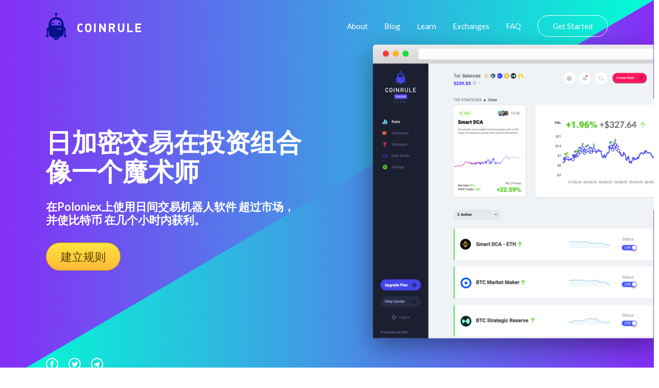

--- FILE ---
content_type: text/css
request_url: https://coinrule.com/assets/css/signup-main.css
body_size: -216
content:


* {
	margin: 0px; 
	padding: 0px; 
	box-sizing: border-box;
}

body, html {
	/* height: 100%; */
	font-family: Lato, sans-serif;
}

/*---------------------------------------------*/


a:focus {
	outline: none !important;
}

a:hover {
	text-decoration: none;
}

/*---------------------------------------------*/


/*---------------------------------------------*/
input {
	outline: none;
	border: none;
}

textarea {
  outline: none;
  border: none;
}

textarea:focus, input:focus {
  border-color: transparent !important;
}


input::-webkit-input-placeholder { color: #999999;}
input:-moz-placeholder { color: #999999;}
input::-moz-placeholder { color: #999999;}
input:-ms-input-placeholder { color: #999999;}

textarea::-webkit-input-placeholder { color: #999999;}
textarea:-moz-placeholder { color: #999999;}
textarea::-moz-placeholder { color: #999999;}
textarea:-ms-input-placeholder { color: #999999;}

/*---------------------------------------------*/
button {
	outline: none !important;
	border: none;
	background: transparent;
}

button:hover {
	cursor: pointer;
}

iframe {
	border: none !important;
}


/*---------------------------------------------*/

/*//////////////////////////////////////////////////////////////////
[ Contact ]*/

.container-contact100 {
  width: 100%;  
  min-height: 100vh;
  display: -webkit-box;
  display: -webkit-flex;
  display: -moz-box;
  display: -ms-flexbox;
  display: flex;
  flex-wrap: wrap;
  justify-content: center;
  align-items: center;
  padding: 15px;
  position: relative;
  z-index: 1;
}

.container-contact100::before {
  content: "";
  display: block;
  position: absolute;
  z-index: -1;
  width: 100%;
  height: 100%;
  top: 0;
  left: 0;
  background: rgba(93,84,240,0.5);
  background: -webkit-linear-gradient(left, rgba(0,168,255,0.5), rgba(185,0,255,0.5));
  background: -o-linear-gradient(left, rgba(0,168,255,0.5), rgba(185,0,255,0.5));
  background: -moz-linear-gradient(left, rgba(0,168,255,0.5), rgba(185,0,255,0.5));
  background: linear-gradient(left, rgba(0,168,255,0.5), rgba(185,0,255,0.5));
  pointer-events: none;
}


.wrap-contact100 {
  width: 800px;
  background: #fff;
  border-radius: 10px;
  overflow: hidden;
  padding: 72px 150px 25px 150px;

  box-shadow: 0 3px 20px 0px rgba(0, 0, 0, 0.1);
  -moz-box-shadow: 0 3px 20px 0px rgba(0, 0, 0, 0.1);
  -webkit-box-shadow: 0 3px 20px 0px rgba(0, 0, 0, 0.1);
  -o-box-shadow: 0 3px 20px 0px rgba(0, 0, 0, 0.1);
  -ms-box-shadow: 0 3px 20px 0px rgba(0, 0, 0, 0.1);
}


/*==================================================================
[ Form ]*/

.contact100-form {
  width: 100%;
}

.contact100-form-title {
  display: block;
  font-family: Lato;
  font-size: 30px;
  color: #fff;
  line-height: 1.2;
  text-align: left;
  padding-bottom: 34px;
}

/*------------------------------------------------------------------
[ Input ]*/

.wrap-input100 {
  width: 100%;
  position: relative;
  background-color: #fff;
  border-radius: 20px;
  margin-bottom: 30px;
}

.input100 {
  display: block;
  width: 100%;
  background: transparent;
  font-family: Lato;
  font-size: 16px;
  color: #4b2354;
  line-height: 1.2;
}


/*---------------------------------------------*/
input.input100 {
  height: 62px;
  padding: 0 20px 0 23px;
}


textarea.input100 {
  min-height: 199px;
  padding: 19px 20px 0 23px;
}

/*------------------------------------------------------------------
[ Focus Input ]*/

.focus-input100 {
  display: block;
  position: absolute;
  width: 100%;
  height: 100%;
  top: 0;
  left: 0;
  border: solid 1px;
  border-color: #e7e7e7;
  pointer-events: none;
  border-radius: 18px;
  box-shadow: 0 5px 20px 0px rgba(0, 0, 0, 0.05);
  -moz-box-shadow: 0 5px 20px 0px rgba(0, 0, 0, 0.05);
  -webkit-box-shadow: 0 5px 20px 0px rgba(0, 0, 0, 0.05);
  -o-box-shadow: 0 5px 20px 0px rgba(0, 0, 0, 0.05);
  -ms-box-shadow: 0 5px 20px 0px rgba(0, 0, 0, 0.05);

  -webkit-transition: all 0.4s;
  -o-transition: all 0.4s;
  -moz-transition: all 0.4s;
  transition: all 0.4s;
}

.input100:focus + .focus-input100 {
  box-shadow: 0 5px 20px 0px rgba(0, 0, 0, 0.15);
  -moz-box-shadow: 0 5px 20px 0px rgba(0, 0, 0, 0.15);
  -webkit-box-shadow: 0 5px 20px 0px rgba(0, 0, 0, 0.15);
  -o-box-shadow: 0 5px 20px 0px rgba(0, 0, 0, 0.15);
  -ms-box-shadow: 0 5px 20px 0px rgba(0, 0, 0, 0.15);
  border: solid 1px;
  border-color: #999;
}

/*------------------------------------------------------------------
[ Button ]*/
.container-contact100-form-btn {
  display: -webkit-box;
  display: -webkit-flex;
  display: -moz-box;
  display: -ms-flexbox;
  display: flex;
  flex-wrap: wrap;
  justify-content: center;
  padding-top: 10px;
  padding-bottom: 43px;
}

.contact100-form-btn {
  display: -webkit-box;
  display: -webkit-flex;
  display: -moz-box;
  display: -ms-flexbox;
  display: flex;
  justify-content: center;
  align-items: center;
  padding: 0 0px;
  min-width: 370px;
  height: 60px;
  background-color: #FFD835;
  border: solid 2px;
  border-color: #EBC422;
  border-radius: 18px;
  font-family: Lato;
  font-size: 24px;
  color: #333;
  padding-top: 0px;

  -webkit-transition: all 0.4s;
  -o-transition: all 0.4s;
  -moz-transition: all 0.4s;
  transition: all 0.4s;

  box-shadow: 0 10px 30px 0px rgba(189, 89, 212, 0.5);
  -moz-box-shadow: 0 10px 30px 0px rgba(189, 89, 212, 0.5);
  -webkit-box-shadow: 0 10px 30px 0px rgba(189, 89, 212, 0.5);
  -o-box-shadow: 0 10px 30px 0px rgba(189, 89, 212, 0.5);
  -ms-box-shadow: 0 10px 30px 0px rgba(189, 89, 212, 0.5);
}

.contact100-form-btn:hover {

  background-color: #F7C821;
  color: #222;
  box-shadow: 0 10px 30px 0px rgba(189, 89, 212, 0.8);
  -moz-box-shadow: 0 10px 30px 0px rgba(189, 89, 212, 0.8);
  -webkit-box-shadow: 0 10px 30px 0px rgba(189, 89, 212, 0.8);
  -o-box-shadow: 0 10px 30px 0px rgba(189, 89, 212, 0.8);
  -ms-box-shadow: 0 10px 30px 0px rgba(189, 89, 212, 0.8);
}

/*------------------------------------------------------------------
[ Responsive ]*/

@media (max-width: 768px) {
  .wrap-contact100 {
    padding: 72px 50px 25px 50px;
  }
}

@media (max-width: 576px) {
  .wrap-contact100 {
    padding: 72px 15px 25px 15px;
  }
}


/*------------------------------------------------------------------
[ Alert validate ]*/

.validate-input {
  position: relative;
}

.alert-validate .focus-input100 {
  box-shadow: 0 5px 20px 0px rgba(250, 66, 81, 0.1);
  -moz-box-shadow: 0 5px 20px 0px rgba(250, 66, 81, 0.1);
  -webkit-box-shadow: 0 5px 20px 0px rgba(250, 66, 81, 0.1);
  -o-box-shadow: 0 5px 20px 0px rgba(250, 66, 81, 0.1);
  -ms-box-shadow: 0 5px 20px 0px rgba(250, 66, 81, 0.1);
}

.alert-validate::before {
  content: attr(data-validate);
  display: -webkit-box;
  display: -webkit-flex;
  display: -moz-box;
  display: -ms-flexbox;
  display: flex;
  align-items: center;
  position: absolute;
  width: 100%;
  min-height: 62px;
  background-color: #fff;
  border-radius: 20px;
  top: 0px;
  left: 0px;
  padding: 0 45px 0 22px;
  pointer-events: none;

  font-family: Lato;
  font-weight:500;
  font-size: 16px;
  color: #fa4251;
  line-height: 1.2;
}

.btn-hide-validate {
  font-family: Material-Design-Iconic-Font;
  font-size: 15px;
  color: #fa4251;
  cursor: pointer;
  display: -webkit-box;
  display: -webkit-flex;
  display: -moz-box;
  display: -ms-flexbox;
  display: flex;
  align-items: center;
  justify-content: center;
  position: absolute;
  height: 62px;
  top: 0px;
  right: 28px;
}

.rs1-alert-validate.alert-validate::before {
  background-color: #fff;
}

.true-validate::after {
  content: "\f269";
  font-family: Material-Design-Iconic-Font;
  font-size: 15px;
  color: #57b846;
  display: -webkit-box;
  display: -webkit-flex;
  display: -moz-box;
  display: -ms-flexbox;
  display: flex;
  align-items: center;
  justify-content: center;
  position: absolute;
  height: 62px;
  top: 0px;
  right: 28px;
}

/*---------------------------------------------*/
@media (max-width: 576px) {
  .alert-validate::before {
    padding: 0 30px 0 10px;
  }

  .true-validate::after,
  .btn-hide-validate {
    right: 10px;
  }
}


/*==================================================================
[ Contact more ]*/

.contact100-more {
  font-family: Lato;
  font-size: 12px;
  color: #E7E7E7;
  line-height: 1.5;
  text-align: center;
}

.contact100-more-highlight {
  color: #1F29AB;
}

--- FILE ---
content_type: application/javascript
request_url: https://prism.app-us1.com/?a=89690504&u=https%3A%2F%2Fcoinrule.com%2Fjiqiren%2Fjiaoyi-chengxu%2Fhitbtc%2Fbittorrent-btt%2F
body_size: 125
content:
window.visitorGlobalObject=window.visitorGlobalObject||window.prismGlobalObject;window.visitorGlobalObject.setVisitorId('1ff5bb38-2834-4377-9dd3-dc97b9ae663a', '89690504');window.visitorGlobalObject.setWhitelistedServices('tracking', '89690504');

--- FILE ---
content_type: text/javascript
request_url: https://coinrule.com/assets/js/countdowntime.js
body_size: -443
content:
(function ($) {
    "use strict";

    function getTimeRemaining(endtime) { 
      var t = Date.parse(endtime) - Date.parse(new Date());
      var seconds = Math.floor((t / 1000) % 60);
      var minutes = Math.floor((t / 1000 / 60) % 60);
      var hours = Math.floor((t / (1000 * 60 * 60)) % 24);
      var days = Math.floor(t / (1000 * 60 * 60 * 24));
      return {
        'total': t,
        'days': days,
        'hours': hours,
        'minutes': minutes,
        'seconds': seconds
      };
    }

    function initializeClock(id, endtime) { 
      var daysSpan = $('.days');
      var hoursSpan = $('.hours');
      var minutesSpan = $('.minutes');
      var secondsSpan = $('.seconds');

      function updateClock() { 
        var t = getTimeRemaining(endtime);

        daysSpan.html(t.days);
        hoursSpan.html(('0' + t.hours).slice(-2));
        minutesSpan.html(('0' + t.minutes).slice(-2));
        secondsSpan.html(('0' + t.seconds).slice(-2))

        if (t.total <= 0) {
          clearInterval(timeinterval);
        }
      }

      updateClock();
      var timeinterval = setInterval(updateClock, 1000);
    }

    var deadline = new Date(Date.parse(new Date()) + 25 * 24 * 60 * 60 * 1000 + 13 * 60 * 60 * 1000); 
    initializeClock('clockdiv', deadline);

})(jQuery);